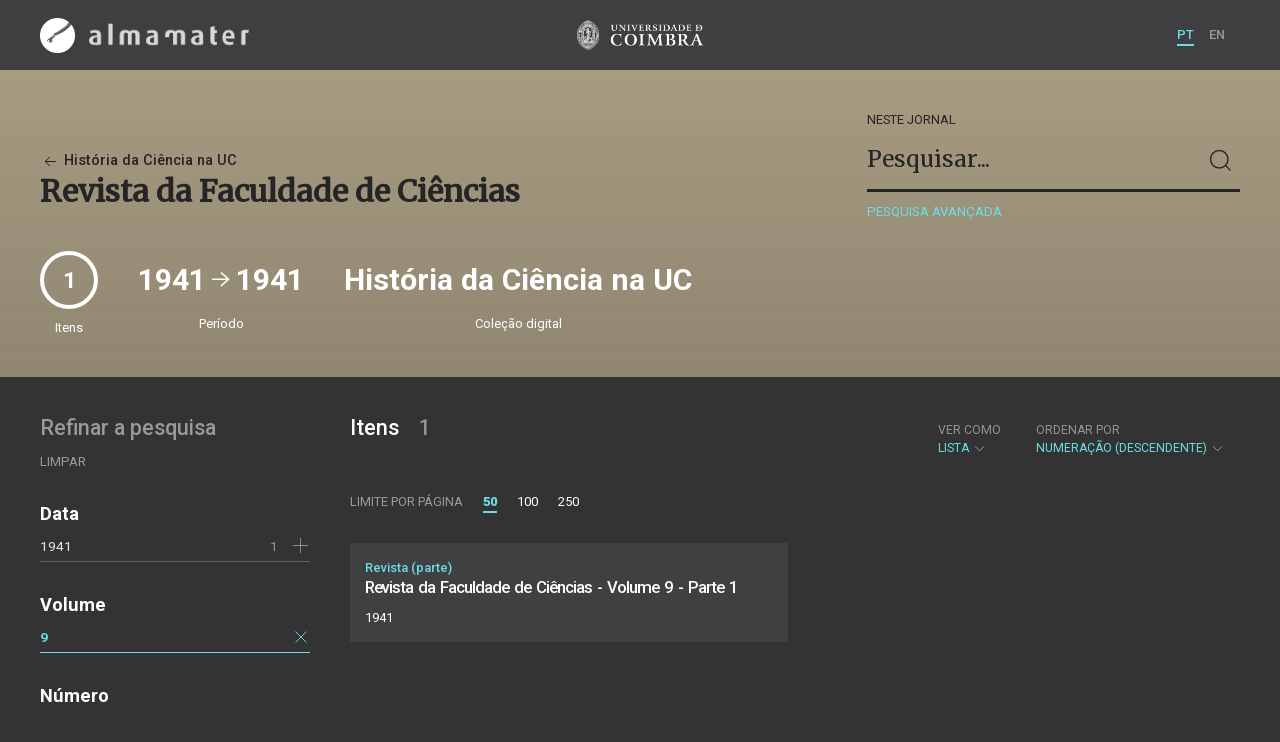

--- FILE ---
content_type: text/html; charset=UTF-8
request_url: https://almamater.uc.pt/historiaciencia/journal/56864?_p=1&_o=-orderno&volume=9&_t=list&_l=50&number=1
body_size: 19960
content:
<!doctype html>
<html lang="pt">
<head>
  <meta charset="UTF-8">
  <meta name="viewport" content="width=device-width, initial-scale=1.0">
  <meta http-equiv="X-UA-Compatible" content="ie=edge">
  <meta name="robots" content="index, follow">

  <title>História da Ciência na UC</title>

  <link rel="icon" href="https://almamater.uc.pt/static/public/images/favicon.ico" type="image/x-icon" />

  <meta property="og:site_name" content="am.uc.pt">
  <meta property="og:url" content="https://almamater.uc.pt/historiaciencia/journal/56864?_p=1&amp;_o=-orderno&amp;volume=9&amp;_t=list&amp;_l=50&amp;number=1">

  <link rel="stylesheet" href="https://almamater.uc.pt/static/public/styles/vendor.css?v=201904080000">
  <link rel="stylesheet" href="https://almamater.uc.pt/static/public/styles/main.css?v=201904080000">

  <script src="https://almamater.uc.pt/static/public/scripts/vendor.js?v=201904080000"></script>

</head>
<body>

  <div class="cookies">
    <div class="uk-container">
      <div class="title" uk-scrollspy="cls: uk-animation-slide-left; repeat: true">Os cookies.</div>
      <p uk-scrollspy="cls: uk-animation-slide-left; repeat: true">Este site utiliza cookies para lhe proporcionar uma melhor experiência de utilização.</p>
      <button uk-scrollspy="cls: uk-animation-fade; repeat: true" class="cookies-close-button">OK, ACEITO</button>
    </div>
  </div>

  <div class="uk-offcanvas-content">

    <div id="offcanvas-nav-primary" uk-offcanvas="overlay: true; mode: slide;">
      <div class="uk-offcanvas-bar uk-flex uk-flex-column">

        <div class="brand">
          <div class="logo-am">
            <img class="logo-am-ico" src="https://almamater.uc.pt/static/public/images/logo-am-ico.png?v=201904080000?v=3">
            <img class="logo-am-lettering" src="https://almamater.uc.pt/static/public/images/logo-am-lettering.png?v=201904080000?v=3">
          </div>
        </div>

        <h1 class="collection-title">
            História da Ciência na UC
        </h1>

        <nav class="collection-nav">
          <ul class="uk-nav">
            <li>
              <a href="https://almamater.uc.pt/historiaciencia">
Sobre              </a>
            </li>
            <li>
              <a href="https://almamater.uc.pt/historiaciencia/items">
Itens da coleção              </a>
            </li>
          </ul>
        </nav>

        <div class="search-block">
          <div>
            <form class="uk-search uk-search-default" method="get" action="https://almamater.uc.pt/historiaciencia/items">
              <button type="submit" class="uk-search-icon-flip" uk-search-icon></button>
              <input class="uk-search-input" type="search" name="_s" placeholder="Pesquisar...">
            </form>
            <!-- <button uk-toggle="target: .advanced-search-toggle; cls: uk-hidden;" class="uk-margin-small-top advanced-search-toggle-btn uk-button uk-button-link" type="button">
Pesquisa avançada            </button> -->
          </div>
        </div>

        <div class="include-content"><h2 class="uk-text-muted">Refinar a pesquisa</h2>
<div class="facets">
  <div class="facet">
    <h3 class="facet-title">Data</h3>
      <div class="facet-entry ">
        <div class="facet-entry-body">
          <div class="facet-entry-title uk-text-truncate">
            <a href="https://almamater.uc.pt/historiaciencia/journal/56864?_p=1&amp;_o=-orderno&amp;volume=9&amp;_t=list&amp;_l=50&amp;number=1&amp;date=19410101&amp;_date_interval=1941">1941</a>
          </div>
          <div class="facet-entry-length">
1          </div>
          <div class="facet-entry-controls">
              <a href="https://almamater.uc.pt/historiaciencia/journal/56864?_p=1&amp;_o=-orderno&amp;volume=9&amp;_t=list&amp;_l=50&amp;number=1&amp;date=19410101&amp;_date_interval=1941" uk-icon="icon: plus"></a>
          </div>
        </div>
      </div>

  </div>
  <div class="facet">
    <h3 class="facet-title">Volume</h3>
      <div class="facet-entry active">
        <div class="facet-entry-body">
          <div class="facet-entry-title uk-text-truncate">
            <a href="https://almamater.uc.pt/historiaciencia/journal/56864?_p=1&amp;_o=-orderno&amp;volume=9&amp;_t=list&amp;_l=50&amp;number=1">9</a>
          </div>
          <div class="facet-entry-length">
          </div>
          <div class="facet-entry-controls">
            <a href="https://almamater.uc.pt/historiaciencia/journal/56864?_p=1&amp;_o=-orderno&amp;_t=list&amp;_l=50&amp;number=1" uk-icon="icon: close"></a>
          </div>
        </div>
      </div>

  </div>
  <div class="facet">
    <h3 class="facet-title">Número</h3>
      <div class="facet-entry active">
        <div class="facet-entry-body">
          <div class="facet-entry-title uk-text-truncate">
            <a href="https://almamater.uc.pt/historiaciencia/journal/56864?_p=1&amp;_o=-orderno&amp;volume=9&amp;_t=list&amp;_l=50&amp;number=1">1</a>
          </div>
          <div class="facet-entry-length">
          </div>
          <div class="facet-entry-controls">
            <a href="https://almamater.uc.pt/historiaciencia/journal/56864?_p=1&amp;_o=-orderno&amp;volume=9&amp;_t=list&amp;_l=50" uk-icon="icon: close"></a>
          </div>
        </div>
      </div>

  </div>
</div>
</div>

        <nav class="language-nav">
          <ul class="uk-nav">
            <li uk-icon="world"></li>
            <li><a href="https://almamater.uc.pt/language/pt">PT</a></li>
            <li><a href="https://almamater.uc.pt/language/en">EN</a></li>
          </ul>
        </nav>

        <footer>
          <div class="footer-copyright">
            <div>Coleções Digitais da Universidade de Coimbra</div>
            <div class="legal">SIBUC / UNIVERSIDADE DE COIMBRA © 2018</div>
          </div>
          <div class="footer-developer">
            Made by <a href="https://www.uc.pt/sibuc">SIBUC</a> and <a href="https://www.framework.pt">Framework</a>
          </div>
        </footer>

      </div>
    </div>

    <header uk-sticky="sel-target: .uk-navbar-container; cls-active: uk-navbar-sticky">
      <nav class="uk-navbar-container uk-container uk-navbar-transparent" uk-navbar>
        <div class="nav-overlay uk-navbar-left uk-flex-1" hidden>
          <form class="search-block uk-search uk-search-default uk-width-expand" method="get" action="https://almamater.uc.pt/historiaciencia/items">
            <button type="submit" class="uk-search-icon-flip" uk-search-icon></button>
            <input class="uk-search-input" type="search" name="_s" placeholder="Pesquisar..." value="" autofocus>
          </form>
          <a class="uk-navbar-toggle" uk-close uk-toggle="target: .nav-overlay; animation: uk-animation-fade" href="#"></a>
        </div>
        <div class="nav-overlay uk-navbar-left">
          <a class="logo-am" href="https://almamater.uc.pt/">
            <img class="logo-am-ico" src="https://almamater.uc.pt/static/public/images/logo-am-ico.png?v=201904080000">
            <img class="logo-am-lettering" src="https://almamater.uc.pt/static/public/images/logo-am-lettering.png?v=201904080000">
          </a>
        </div>
        <div class="nav-overlay uk-navbar-center">
          <a class="logo-uc" href="https://www.uc.pt">
            <img class="logo-uc-ico" src="https://almamater.uc.pt/static/public/images/logo-uc-v2019-web.png?v=201904080000" uk-img>
          </a>
          <a class="uk-navbar-toggle" uk-search-icon uk-toggle="target: .nav-overlay; animation: uk-animation-fade" href="#"></a>
        </div>
        <div class="nav-overlay uk-navbar-right">
          <ul class="uk-navbar-nav">
            <li class="active">
              <a href="https://almamater.uc.pt/language/pt">PT</a>
            </li>
            <li class="">
              <a href="https://almamater.uc.pt/language/en">EN</a>
            </li>
          </ul>
          <a class="uk-navbar-toggle uk-hidden@s" href="#offcanvas-nav-primary" uk-toggle>
            <span uk-navbar-toggle-icon></span>
          </a>
        </div>
      </nav>
    </header>

<div class="collection-header uk-section periodical">
  <div class="uk-container">
    <div uk-grid class="uk-grid uk-flex-middle">

      <div class="uk-width-2-3@s uk-flex-1">
<div class="collection-parent">
  <a href="https://almamater.uc.pt/historiaciencia/items">
    <span uk-icon="arrow-left"></span> História da Ciência na UC
  </a>
</div>

<h1 class="collection-title">
    Revista da Faculdade de Ciências
</h1>

      </div>

      <div class="uk-width-1-3@s uk-visible@s advanced-search-toggle">
        <div class="search-block">
          <div class="dropdown-title ">
              Neste jornal
          </div>
          <div>
            <form class="uk-search uk-search-default" method="get">
              <input type="hidden" name="_p" value="1">
              <input type="hidden" name="_l" value="50">
              <input type="hidden" name="_t" value="list">
              <input type="hidden" name="_o" value="-orderno">
                  <input type="hidden" name="volume" value="9">
                  <input type="hidden" name="number" value="1">
              <button type="submit" class="uk-search-icon-flip" uk-search-icon></button>
              <input class="uk-search-input" type="search" name="_s" placeholder="Pesquisar..."
                value="">
            </form>
            <!-- <button uk-toggle="target: .advanced-search-toggle; cls: uk-hidden;" class="uk-margin-small-top advanced-search-toggle-btn uk-button uk-button-link" type="button">
Pesquisa avançada            </button> -->
            <a class="uk-button uk-button-link advanced-search-toggle-btn uk-margin-small-top" href="https://almamater.uc.pt/historiaciencia/advanced-search?_p=1&amp;_o=-orderno&amp;volume=9&amp;_t=list&amp;_l=50&amp;number=1">
Pesquisa avançada            </a>
          </div>
        </div>
      </div>
      </div>
        <div class="uk-width-expand periodical-header-meta">
          <div class="uk-grid uk-flex-middle" uk-grid uk-height-match=".meta-sync-height">
            <div class="meta-total">
              <div class="round-number periodical-total-issues meta-sync-height">
                1
              </div>
              <div class="meta-label">Itens</div>
            </div>
                <div>
                  <div class="meta-range meta-sync-height">
                    1941 <span uk-icon="icon: arrow-right; ratio: 1.5;"></span> 1941
                  </div>
                  <div class="meta-label">Período</div>
                </div>
            <div>
              <div class="meta-collection meta-sync-height">História da Ciência na UC</div>
              <div class="meta-label">Coleção digital</div>
            </div>
          </div>
        </div>

  </div>
</div>

<div class="uk-section main">
  <div class="uk-container">

    <div uk-grid>

      <div class="uk-width-1-4@s block uk-visible@s">

        <div class="block-header uk-grid-small uk-child-width-1-2 uk-child-width-1-1@s" uk-grid>
          <div class="block-header-title">
            <h2 class="uk-text-muted">Refinar a pesquisa</h2>
          </div>
          <div class="block-header-nav align-left">
            <ul class="uk-subnav">
              <li>
                <a href="https://almamater.uc.pt/historiaciencia/journal/56864?_p=1&amp;_o=-orderno&amp;_t=list&amp;_l=50">Limpar</a>
              </li>
            </ul>
          </div>
        </div>

        <div class="facets">

            <div class="facet">
              <h3 class="facet-title">Data</h3>


                  <div class="facet-entry ">
                    <div class="facet-entry-body">
                      <div class="facet-entry-title uk-text-truncate">
                          <a href="https://almamater.uc.pt/historiaciencia/journal/56864?_p=1&amp;_o=-orderno&amp;volume=9&amp;_t=list&amp;_l=50&amp;number=1&amp;date=19410101&amp;_date_interval=1941">1941</a>
                      </div>
                      <div class="facet-entry-length">
1                      </div>
                      <div class="facet-entry-controls">
                            <a href="https://almamater.uc.pt/historiaciencia/journal/56864?_p=1&amp;_o=-orderno&amp;volume=9&amp;_t=list&amp;_l=50&amp;number=1&amp;date=19410101&amp;_date_interval=1941" uk-icon="icon: plus"></a>
                      </div>
                    </div>
                  </div>

            </div>

            <div class="facet">
              <h3 class="facet-title">Volume</h3>


                  <div class="facet-entry active">
                    <div class="facet-entry-body">
                      <div class="facet-entry-title uk-text-truncate">
                          <a href="https://almamater.uc.pt/historiaciencia/journal/56864?_p=1&amp;_o=-orderno&amp;volume=9&amp;_t=list&amp;_l=50&amp;number=1">9</a>
                      </div>
                      <div class="facet-entry-length">
                      </div>
                      <div class="facet-entry-controls">
                          <a href="https://almamater.uc.pt/historiaciencia/journal/56864?_p=1&amp;_o=-orderno&amp;_t=list&amp;_l=50&amp;number=1" uk-icon="icon: close"></a>
                      </div>
                    </div>
                  </div>

            </div>

            <div class="facet">
              <h3 class="facet-title">Número</h3>


                  <div class="facet-entry active">
                    <div class="facet-entry-body">
                      <div class="facet-entry-title uk-text-truncate">
                          <a href="https://almamater.uc.pt/historiaciencia/journal/56864?_p=1&amp;_o=-orderno&amp;volume=9&amp;_t=list&amp;_l=50&amp;number=1">1</a>
                      </div>
                      <div class="facet-entry-length">
                      </div>
                      <div class="facet-entry-controls">
                          <a href="https://almamater.uc.pt/historiaciencia/journal/56864?_p=1&amp;_o=-orderno&amp;volume=9&amp;_t=list&amp;_l=50" uk-icon="icon: close"></a>
                      </div>
                    </div>
                  </div>

            </div>
        </div>

      </div>

      <div class="uk-width-3-4@s block collection-list-block">

        <!-- Paginação e limites -->
        <div class="block-header">

          <div class="uk-grid-small" uk-grid>

            <div class="block-header-title uk-width-1-2@s">
              <h2>Itens <small>1</small></h2>
              <div class="uk-margin-small-top uk-text-muted">
              </div>
            </div>

            <div class="block-header-nav uk-width-1-2@s">

              <div class="filter-dropdown">
                <button class="uk-button dropdown-button" type="button">
                  <label>Ver como</label> Lista <span uk-icon="chevron-down"></span>
                </button>
                <div uk-dropdown>
                  <ul class="uk-nav uk-dropdown-nav">
                    <li><a href="https://almamater.uc.pt/historiaciencia/journal/56864?_p=1&amp;_o=-orderno&amp;volume=9&amp;_t=gallery&amp;_l=50&amp;number=1">Galeria</a></li>
                    <li><a href="https://almamater.uc.pt/historiaciencia/journal/56864?_p=1&amp;_o=-orderno&amp;volume=9&amp;_t=grid&amp;_l=50&amp;number=1">Grelha</a></li>
                  </ul>
                </div>
              </div>


                  <div class="filter-dropdown">
                    <button class="uk-button dropdown-button" type="button">
                      <label>Ordenar por</label> Numeração (descendente) <span uk-icon="chevron-down"></span>
                    </button>
                    <div uk-dropdown>
                      <ul class="uk-nav uk-dropdown-nav">
                        <li><a href="https://almamater.uc.pt/historiaciencia/journal/56864?_p=1&amp;_o=orderno&amp;volume=9&amp;_t=list&amp;_l=50&amp;number=1">Numeração</a></li>
                        <li><a href="https://almamater.uc.pt/historiaciencia/journal/56864?_p=1&amp;_o=title&amp;volume=9&amp;_t=list&amp;_l=50&amp;number=1">Título</a></li>
                        <li><a href="https://almamater.uc.pt/historiaciencia/journal/56864?_p=1&amp;_o=-title&amp;volume=9&amp;_t=list&amp;_l=50&amp;number=1">Título (descendente)</a></li>
                        <li><a href="https://almamater.uc.pt/historiaciencia/journal/56864?_p=1&amp;_o=date&amp;volume=9&amp;_t=list&amp;_l=50&amp;number=1">Data (de publicação)</a></li>
                        <li><a href="https://almamater.uc.pt/historiaciencia/journal/56864?_p=1&amp;_o=-date&amp;volume=9&amp;_t=list&amp;_l=50&amp;number=1">Data (descendente)</a></li>
                      </ul>
                    </div>
                  </div>

            </div>

          </div>

          <div class="uk-grid-small page-controls-block" uk-grid>

            <div class="uk-width-auto@s">
              <ul class="uk-pagination">
                <li><span class="uk-text-uppercase">Limite por página</span></li>
                      <li class="uk-active"><span>50</span></li>
                      <li><a href="https://almamater.uc.pt/historiaciencia/journal/56864?_p=1&amp;_o=-orderno&amp;volume=9&amp;_t=list&amp;_l=100&amp;number=1">100</a></li>
                      <li><a href="https://almamater.uc.pt/historiaciencia/journal/56864?_p=1&amp;_o=-orderno&amp;volume=9&amp;_t=list&amp;_l=250&amp;number=1">250</a></li>
              </ul>
            </div>
          </div>

        </div>

        <!-- Lista de itens -->
        <div class="collections-entries view-as-list">

          <div class="uk-child-width-1-2@m uk-grid-small uk-grid-match uk-grid"
            uk-scrollspy="target: > div, h3, p; cls: uk-animation-slide-top-small;" uk-grid>

              <div>
                <div class="uk-card card-list uk-grid-small uk-grid" uk-grid>
                  <div class="uk-width-expand">
                    <div class="card-metadata">

                      <div class="card-type">
                          Revista (parte)
                      </div>

                        <div class="uk-grid uk-grid-collapse uk-flex uk-flex-middle">
                          <div class="uk-width-expand">
                            <a class="card-title"
                              href="https://almamater.uc.pt/historiaciencia/item/49760">
                              <h3 class="shave-truncate">Revista da Faculdade de Ciências - Volume 9 - Parte 1</h3>
                            </a>
                          </div>
                        </div>


                      <div class="card-footer">
                        <div class="card-date">1941</div>
                      </div>

                    </div>
                  </div>
                </div>
              </div>

            </div>

        </div>
      </div>

    </div>


  </div>
</div>

    <footer>
      <div class="uk-container">
        <div class="footer-logos">
            <img src="https://almamater.uc.pt/collection/footer/402d1eb40bba4569ba2f839fa17df8e7/800/am-footer-d.png" alt="Logotipo" img-responsive>
        </div>
        <div class="footer-copyright">
          <div>ALMA MATER</div>
          <div class="legal">SIBUC / UNIVERSIDADE DE COIMBRA © 2018</div>
        </div>
        <div class="footer-developer">
          {Custom} Made by <a href="https://www.uc.pt/sibuc">SIBUC</a> and <a href="https://www.framework.pt">Framework</a>
        </div>
      </div>
    </footer>

  </div>

  <!-- Global site tag (gtag.js) - Google Analytics -->
  <script async src="https://www.googletagmanager.com/gtag/js?id=UA-726452-34"></script>
  <script>
    window.dataLayer = window.dataLayer || [];
    function gtag(){dataLayer.push(arguments);}
    gtag('js', new Date());

    gtag('config', 'UA-726452-34');
  </script>

  <script src="https://almamater.uc.pt/static/public/scripts/main.js?v=201904080000"></script>

</body>

</html>